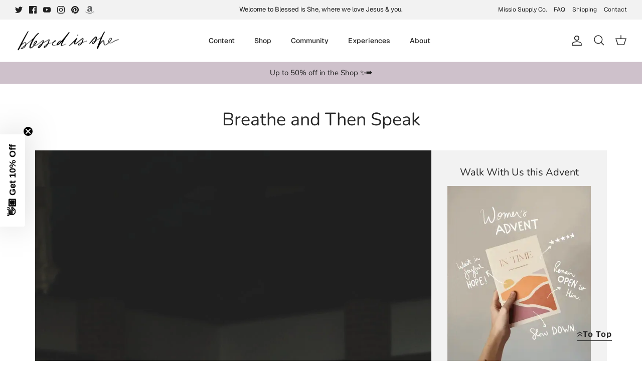

--- FILE ---
content_type: text/json
request_url: https://conf.config-security.com/model
body_size: 84
content:
{"title":"recommendation AI model (keras)","structure":"release_id=0x64:5a:72:63:55:30:58:3e:78:5d:4a:2b:4e:64:50:39:3b:64:31:4d:6f:36:7c:7d:28:57:69:2d:32;keras;6ssfak390as5mish4oqdhjuol6whkf8d54liodhavnnq83ign2ow3zn4l26qhmwxr6xp7lnc","weights":"../weights/645a7263.h5","biases":"../biases/645a7263.h5"}